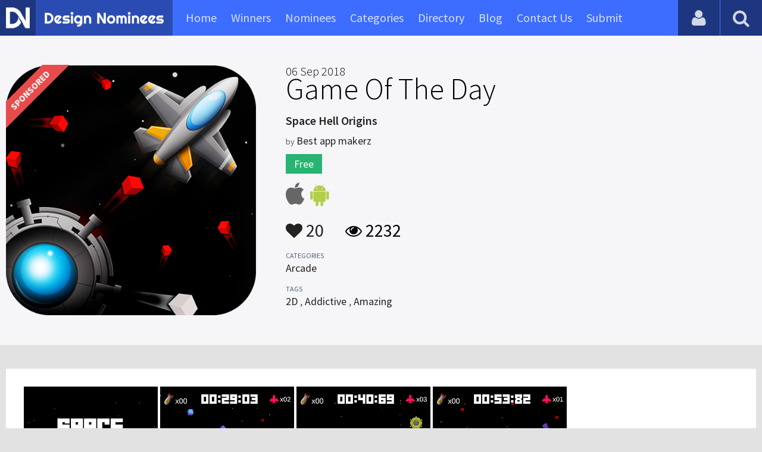

--- FILE ---
content_type: text/html; charset=UTF-8
request_url: https://www.designnominees.com/games/space-hell-origins
body_size: 5438
content:
<!DOCTYPE HTML>
<html>
<head>
      <meta http-equiv="Content-Type" content="text/html; charset=UTF-8">
  <meta name="viewport" content="width=device-width, initial-scale=1, maximum-scale=1.0, user-scalable=no">
  <title>Space Hell Origins</title>
  <meta name="title" content="Space Hell Origins">
  <meta name="description" content="Try to escape from all the enemies and bullets in different shapes and sizes. There are multiple levels of difficulty that increases over time. There ">
  <meta name="keywords" content="Space Hell Origins,Arcade,2D,Addictive,Amazing">
       <meta property="og:url" content="https://www.designnominees.com/games/space-hell-origins" />
  <meta property="og:title" content="Space Hell Origins" />
  <meta property="og:description" content="Try to escape from all the enemies and bullets in different shapes and sizes. There are multiple levels of difficulty that increases over time. There " />
  <meta property="og:image" content="https://www.designnominees.com/application/upload/Apps/2018/06/space-hell-origins-29.png" />
  <meta name="twitter:card" content="summary_large_image"/>
  <meta name="twitter:description" content="Try to escape from all the enemies and bullets in different shapes and sizes. There are multiple levels of difficulty that increases over time. There "/>
  <meta name="twitter:title" content="Space Hell Origins"/>
  <meta name="twitter:site" content="@DesignNominees"/>
  <meta name="twitter:domain" content="DesignNomineess"/>
  <meta name="twitter:creator" content="@DesignNominees"/>
  <meta name="twitter:image:src" content="https://www.designnominees.com/application/upload/Apps/2018/06/space-hell-origins-29.png" />
  <link rel="canonical" href="https://www.designnominees.com/games/space-hell-origins" />
  <link rel="apple-touch-icon" sizes="57x57" href="//www.designnominees.com/application/assets/public/images/icons/apple-icon-57x57.png">
  <link rel="apple-touch-icon" sizes="60x60" href="//www.designnominees.com/application/assets/public/images/icons/apple-icon-60x60.png">
  <link rel="apple-touch-icon" sizes="72x72" href="//www.designnominees.com/application/assets/public/images/icons/apple-icon-72x72.png">
  <link rel="apple-touch-icon" sizes="76x76" href="//www.designnominees.com/application/assets/public/images/icons/apple-icon-76x76.png">
  <link rel="apple-touch-icon" sizes="114x114" href="//www.designnominees.com/application/assets/public/images/icons/apple-icon-114x114.png">
  <link rel="apple-touch-icon" sizes="120x120" href="//www.designnominees.com/application/assets/public/images/icons/apple-icon-120x120.png">
  <link rel="apple-touch-icon" sizes="144x144" href="//www.designnominees.com/application/assets/public/images/icons/apple-icon-144x144.png">
  <link rel="apple-touch-icon" sizes="152x152" href="//www.designnominees.com/application/assets/public/images/icons/apple-icon-152x152.png">
  <link rel="apple-touch-icon" sizes="180x180" href="//www.designnominees.com/application/assets/public/images/icons/apple-icon-180x180.png">
  <link rel="icon" type="image/png" sizes="192x192"  href="//www.designnominees.com/application/assets/public/images/icons/android-icon-192x192.png">
  <link rel="icon" type="image/png" sizes="32x32" href="//www.designnominees.com/application/assets/public/images/icons/favicon-32x32.png">
  <link rel="icon" type="image/png" sizes="96x96" href="//www.designnominees.com/application/assets/public/images/icons/favicon-96x96.png">
  <link rel="icon" type="image/png" sizes="16x16" href="//www.designnominees.com/application/assets/public/images/icons/favicon-16x16.png">

  <link href='https://fonts.googleapis.com/css?family=Source+Sans+Pro:400,300,600,700' rel='stylesheet' type='text/css'>
  <script src="https://cdn.onesignal.com/sdks/OneSignalSDK.js" async='async'></script>
  <script>
    var OneSignal = window.OneSignal || [];
    OneSignal.push(["init", {
      appId: "9f4f2d68-ba7b-4fdd-a136-7c6665e1797d",
      autoRegister: true, /* Set to true to automatically prompt visitors */
      subdomainName: 'https://designnominees.onesignal.com',   
      notifyButton: {
          enable: true /* Set to false to hide */
      }
    }]);
  </script>
  <script>
    var base_url="https://www.designnominees.com/";
    var IsLogin="";
    var redirect_url;
  </script>
    <link rel="stylesheet" type="text/css" href="//www.designnominees.com/application/assets/public/css/style.css">
    <link rel="stylesheet" type="text/css" href="//www.designnominees.com/application/assets/public/css/font-awesome.min.css">
    <link rel="stylesheet" type="text/css" href="//www.designnominees.com/application/assets/public/css/prism.css">
    <script src="//www.designnominees.com/application/assets/public/js/jquery-1.11.1.js"></script>
    <script src="//www.designnominees.com/application/assets/public/js/jquery.reveal.js"></script>
    <script src="//www.designnominees.com/application/assets/public/js/facebook.js"></script>
    <script src="//www.designnominees.com/application/assets/public/js/google.js"></script>
    <script src="//www.designnominees.com/application/assets/public/js/slick.min.js"></script>
    <script src="//www.designnominees.com/application/assets/public/js/header_general.js"></script>
    <script src="//www.designnominees.com/application/assets/public/js/prism.js"></script>

      <script>
    (function(i,s,o,g,r,a,m){i['GoogleAnalyticsObject']=r;i[r]=i[r]||function(){
          (i[r].q=i[r].q||[]).push(arguments)},i[r].l=1*new Date();a=s.createElement(o),
        m=s.getElementsByTagName(o)[0];a.async=1;a.src=g;m.parentNode.insertBefore(a,m)
    })(window,document,'script','https://www.google-analytics.com/analytics.js','ga');

    ga('create', 'UA-79142889-1', 'auto');
    ga('send', 'pageview');


    jQuery(function () {
      jQuery(".search_box").click(function()
      {
        $("#search").attr("action",base_url+$(this).attr('id'));
      });

    });

  </script>
  <script async src="//pagead2.googlesyndication.com/pagead/js/adsbygoogle.js"></script>
<script>
  (adsbygoogle = window.adsbygoogle || []).push({
    google_ad_client: "ca-pub-8394013770496590",
    enable_page_level_ads: true
  });
</script>
<body>
<div id="login" class="reveal-modal">
  <h1>Login</h1>
  <div class="login-form">
    <form action="javascript:;" name="login_form" id="login_form" method="post">
      <div class="field prepend-icon state-success" for="EmailAddress">
        <input name="EmailAddress" id="EmailAddress" type="text" placeholder="E-mail or username" class="form-input gui-input">
      </div>
      <div class="field prepend-icon state-success" for="Password">
        <input name="Password" type="password" id="Password" placeholder="Password" class="form-input gui-input">
      </div>
      <div class="LoginError"></div>
      <input name="Login" type="submit" value="Login" id="Login" class="btn blue block">
        <div class="row MT10">
            <div class="left">
                <!--<input name="" type="checkbox" value="">
                Remember me-->
            </div>
            <div class="right"><a href="https://www.designnominees.com/forgot-password" class="red-text underline">Forgot Password?</a></div>
        </div>
    </form>
  </div>
  <!--<div class="or-line"><span>or</span></div>
  <div class="row login-with">
    <div class="col-6"><a href="javascript:;" onclick="facebookLogin();" class="facebook btn"><i class="fa fa-facebook"></i> Login with Facebook</a></div>
    <div class="col-6"><a href="javascript:;" onclick="googleLogin();"  class="g-plus btn"><i class="fa fa-google-plus"></i> Login with Google</a></div>
  </div>-->
  <div class="register">Not a member yet? <a href="https://www.designnominees.com/register" class="blue-text">Register now</a></div>
  <a class="close-reveal-modal">&#215;</a> </div>
<div class="site-overlay"></div>
<div class="site-container">
  <div class="header">
    <div class="logo-icon"><a href="https://www.designnominees.com/"><img src="https://www.designnominees.com/application/assets/public/images/designnominees-icon.png" alt="Design Nominees" title="Design Nominees"></a></div>
    <div class="logo"><a href="https://www.designnominees.com/"><img src="https://www.designnominees.com/application/assets/public/images/designnominees.png" alt="Design Nominees" title="Design Nominees"></a></div>
   
    <div class="nav">
      <ul>
        <li><a href="https://www.designnominees.com/" >Home</a></li>
        <li><a href="javascript:;">Winners</a>
          <ul>
            <li><a href="https://www.designnominees.com/winners-websites" >Websites</a></li>
              <li><a href="https://www.designnominees.com/winners-themes" >Themes</a></li>
            <li><a href="https://www.designnominees.com/winners-apps" >Apps</a></li>
            <li><a href="https://www.designnominees.com/winners-games" >Games</a></li>
          </ul>
        </li>
        <li><a href="javascript:;">Nominees</a>
          <ul>
            <li><a href="https://www.designnominees.com/nominees-websites" >Websites</a></li>
            <li><a href="https://www.designnominees.com/nominees-themes" >Themes</a></li>
            <li><a href="https://www.designnominees.com/nominees-apps" >Apps</a></li>
            <li><a href="https://www.designnominees.com/nominees-games" >Games</a></li>
          </ul>
        </li>

        <li><a href="https://www.designnominees.com/categories" >Categories</a></li>
        <li><a href="https://www.designnominees.com/directory" >Directory</a></li>
        <li><a href="https://www.designnominees.com/blog" >Blog</a></li>
        <li><a href="https://www.designnominees.com/contact-us" >Contact Us</a></li>
        <li ><a href="javascript:;" class="submit-now"><span>Submit</span></a>
            <ul>
                <li><a href="https://www.designnominees.com/site-submission" >Submit Website</a></li>
                <li><a href="https://www.designnominees.com/theme-submission" >Submit Theme</a></li>
                <li><a href="https://www.designnominees.com/app-submission" >Submit App</a></li>
                <li><a href="https://www.designnominees.com/game-submission" >Submit Game</a></li>
            </ul>
        </li>
       

      </ul>
    </div>
    <a class="search-icon" href="javascript:;"><i class="fa fa-search"></i><i class="fa fa-times"></i></a>
    <div class="user-login"><a href="javascript:;" class="user-login-icon"><i class="fa fa-user"></i></a>
      <ul>
                  <li><a data-reveal-id="login" href="javascript:;">Login</a></li>
          <li><a href="https://www.designnominees.com/register">Register</a></li>
                </ul>
    </div>
	<a id="nav-icon" href="javascript:;"><span></span> <span></span> <span></span></a>
  </div>
  <div class="site-main">
    <div class="search">
      <div class="search-wrapper">
                <form action="https://www.designnominees.com/search-website" method="post" name="search" id="search">
          <input type="text" placeholder="Search ..." id="Search" name="Search" autofocus="" value="">
          <button class="search-submit" name="submit" type="submit"><i class="fa fa-search"></i></button>
          <div class="filter">
          	<div>
              <label>
                <input type="radio" value="1"  class="search_box"  id="search-website"  name="search_box" checked=checked>
                <span class="check"></span> Website </label>
            </div>
            <div>
                  <label>
                      <input type="radio" value="1"  class="search_box"  id="search-theme"  name="search_box" >
                      <span class="check"></span> Theme </label>
            </div>
          	<div>
              <label>
                <input type="radio" value="3" id="search-games" class="search_box"   name="search_box" >
                <span class="check"></span> Game </label>
            </div>
          	<div>
              <label>
                <input type="radio"value="2" id="search-apps" class="search_box"  name="search_box" >
                <span class="check"></span> App </label>
            </div>

              <div>
                  <label>
                      <input type="radio"value="2" id="search-articles" class="search_box"  name="search_box" >
                      <span class="check"></span> Article </label>
              </div>

            <div>
              <label>
                <input type="radio" value="4" id="search-profiles" class="search_box" name="search_box"  >
                <span class="check"></span> Profile </label>
            </div>
          </div>
        </form>
      </div>
    </div><script type='text/javascript' src='https://www.designnominees.com/application/assets/public/js/jquery.fancybox.js'></script>
<link type='text/css' rel='stylesheet' href='https://www.designnominees.com/application/assets/public/css/jquery.fancybox.css' />
<script id="dsq-count-scr" src="//DesignNominees.disqus.com/count.js" async></script>
<script>
$(document).ready(function(){
	$('.fancybox').fancybox();
});
</script>

<div class="app-details">
  <div class="light-bg">
    <div class="container">
      <div class="row">
        <div class="col-4 app-icon"><img alt="Space Hell Origins" src="https://www.designnominees.com/application/upload/Apps/2018/06/space-hell-origins-29.png"></div>
        <div class="col-8">
          <div class="app-content">
          	               <div class="sponsored-ribbon">
                  <div class="label">Sponsored</div>
              </div>
              					  <h1><span>06 Sep 2018</span> Game Of The Day</h1>

					  

            <h2>Space Hell Origins</h2>
            <h3>by <span>
                            <a href="https://www.designnominees.com/profile/best-app-makerz">Best app makerz</a>
                            </span></h3>
                        <div class="price free">Free</div>
                        <div class="store-link">
              <a rel="nofollow" href="https://itunes.apple.com/us/app/space-hell-origins/id1394595261?ls=1&mt=8" class="app-store" target="_blank"><i class="fa fa-apple"></i></a><a rel="nofollow" href="https://play.google.com/store/apps/details?id=com.alipyn.sgm" class="play-store" target="_blank"><i class="fa fa-android"></i></a>            </div>
            <div class="app-fot">
              <div class="like-count">
                                <a href="javascript:;" AppID="8201" class="Liked" Count="20"><i class="fa fa-heart"></i> 20</a>
                              </div>
              <div class="view-count"><i class="fa fa-eye"></i> 2232</div>
            </div>
            <div class="app-details">
            <small>Categories</small>
                <div class="categories-list">                        <a href="https://www.designnominees.com/categories/games/arcade">Arcade</a>
            </div>
                <small>Tags</small>
                <div class="categories-list">                        <a href="https://www.designnominees.com/tags/games/2d">2D</a>
            ,             <a href="https://www.designnominees.com/tags/games/addictive">Addictive</a>
            ,             <a href="https://www.designnominees.com/tags/games/amazing">Amazing</a>
            </div>
                          </div>
          </div>
        </div>
      </div>
    </div>
  </div>
  <div class="container">
    <div class="app-details-dec">
      <div class="app-slider">
        <ul>
                    <li><a class="fancybox" href="https://www.designnominees.com/application/upload/Apps/2018/06/space-hell-origins-27.png" data-fancybox-group="gallery" ><img alt="Space Hell Origins" src="https://www.designnominees.com/application/upload/Apps/2018/06/space-hell-origins-27.png"></a></li>
                    <li><a class="fancybox" href="https://www.designnominees.com/application/upload/Apps/2018/06/space-hell-origins-94.png" data-fancybox-group="gallery" ><img alt="Space Hell Origins" src="https://www.designnominees.com/application/upload/Apps/2018/06/space-hell-origins-94.png"></a></li>
                    <li><a class="fancybox" href="https://www.designnominees.com/application/upload/Apps/2018/06/space-hell-origins-21.png" data-fancybox-group="gallery" ><img alt="Space Hell Origins" src="https://www.designnominees.com/application/upload/Apps/2018/06/space-hell-origins-21.png"></a></li>
                    <li><a class="fancybox" href="https://www.designnominees.com/application/upload/Apps/2018/06/space-hell-origins-35.png" data-fancybox-group="gallery" ><img alt="Space Hell Origins" src="https://www.designnominees.com/application/upload/Apps/2018/06/space-hell-origins-35.png"></a></li>
                  </ul>
      </div>
      <h6>Description</h6>
      <p>Try to escape from all the enemies and bullets in different shapes and sizes. There are multiple levels of difficulty that increases over time. There are shields and nuke bombs to help you stay alive a bit longer! Sheild will appear shortly, collect to activate it. You gonna have one nuke bomb initially, and more will appear with time. Double tap during gameplay to activate the Nuke.<br />
<br />
It is indefinite and addictive gameplay so try to survive for as long as you can.&nbsp;<br />
<br />
Features:&nbsp;<br />
<br />
- Tons of Bullets<br />
- Shield to save you from Bullet Waves<br />
- Nuke bomb to give you a relief from all DANGERS!!<br />
- Different planes in shape and color, suit your style.<br />
- Three different packages at the shop for lives and nukes, purchase accordingly.&nbsp;<br />
- Unlimited challenges, totally randomized.<br />
<br />
Have Fun and Good Luck!</p>
      <!--<div id="disqus_thread"></div>-->
      <script>
              /**
               *  RECOMMENDED CONFIGURATION VARIABLES: EDIT AND UNCOMMENT THE SECTION BELOW TO INSERT DYNAMIC VALUES FROM YOUR PLATFORM OR CMS.
               *  LEARN WHY DEFINING THESE VARIABLES IS IMPORTANT: https://disqus.com/admin/universalcode/#configuration-variables
               */
              /*
               var disqus_config = function () {
               this.page.url = PAGE_URL;  // Replace PAGE_URL with your page's canonical URL variable
               this.page.identifier = PAGE_IDENTIFIER; // Replace PAGE_IDENTIFIER with your page's unique identifier variable
               };
               */
              (function() {  // DON'T EDIT BELOW THIS LINE
                  var d = document, s = d.createElement('script');

                  s.src = '//designnominees.disqus.com/embed.js';

                  s.setAttribute('data-timestamp', +new Date());
                  (d.head || d.body).appendChild(s);
              })();
          </script>
      <noscript>
      Please enable JavaScript to view the <a href="https://disqus.com/?ref_noscript" rel="nofollow">comments powered by Disqus.</a>
      </noscript>
    </div>
  </div>
</div>
<div class="container PTB50">
  <div class="sub-hd">

	  		  <h1>Related Games</h1>
		  
  </div>
  <div class="app-list">
    <ul>
            <li>
          					<div class="tpa-ribbon">
						<div class="label">GOTD</div>
					</div>
					                <div class="app-icon"><a href="https://www.designnominees.com/apps/golf-prince"><img alt="Golf Prince" src="https://www.designnominees.com/application/upload/Apps/2019/02/golf-prince-45.png"></a> <span class="app-link"> <span class="store-link">
          <a  rel="nofollow" href="https://play.google.com/store/apps/details?id=com.mentor.gs.golf.prince.game.free" class="play-store" target="_blank"><i class="fa fa-android"></i></a>          </span>
										<span class="date">GOTD 03 Feb 2019 </span>
						
				</span>
				  </div>
        <h2>
                            <a href="https://www.designnominees.com/games/golf-prince">Golf Prince</a>
                        </h2>
        <h3>by <span>
                    Mentor                     </span></h3>
        <div class="app-fot">
          <div class="like-count">
                        <a href="javascript:;" AppID="10820" class="Liked" Count="13"><i class="fa fa-heart"></i> 13</a>
                      </div>
          <div class="view-count"><i class="fa fa-eye"></i> 2154</div>
        </div>
      </li>
            <li>
                  <div class="app-icon"><a href="https://www.designnominees.com/apps/chained-prado-3d-cars-driver"><img alt="Chained Prado 3D: Cars Driver" src="https://www.designnominees.com/application/upload/Apps/2017/11/chained-prado-3d-cars-driver-149.png"></a> <span class="app-link"> <span class="store-link">
          <a  rel="nofollow" href="https://play.google.com/store/apps/details?id=com.vg.chained.prado.jeep.drive" class="play-store" target="_blank"><i class="fa fa-android"></i></a>          </span>
									<span class="date">Nominees 13 Nov 2017 </span>
				
				</span>
				  </div>
        <h2>
                            <a href="https://www.designnominees.com/games/chained-prado-3d-cars-driver">Chained Prado 3D: Cars Driver</a>
                        </h2>
        <h3>by <span>
                    Game Soft                    </span></h3>
        <div class="app-fot">
          <div class="like-count">
                        <a href="javascript:;" AppID="5440" class="Liked" Count="17"><i class="fa fa-heart"></i> 17</a>
                      </div>
          <div class="view-count"><i class="fa fa-eye"></i> 2166</div>
        </div>
      </li>
            <li>
                  <div class="app-icon"><a href="https://www.designnominees.com/apps/que-te-calles"><img alt="¡Que te CALLES!" src="https://www.designnominees.com/application/upload/Apps/2018/10/que-te-calles-117.png"></a> <span class="app-link"> <span class="store-link">
          <a   href="https://play.google.com/store/apps/details?id=appinventor.ai_willyincinfor.Que_te_calles" class="play-store" target="_blank"><i class="fa fa-android"></i></a>          </span>
									<span class="date">Nominees 23 Oct 2018 </span>
				
				</span>
				  </div>
        <h2>
                            <a href="https://www.designnominees.com/games/que-te-calles">¡Que te CALLES!</a>
                        </h2>
        <h3>by <span>
                    Willy Inc                    </span></h3>
        <div class="app-fot">
          <div class="like-count">
                        <a href="javascript:;" AppID="9626" class="Liked" Count="11"><i class="fa fa-heart"></i> 11</a>
                      </div>
          <div class="view-count"><i class="fa fa-eye"></i> 2580</div>
        </div>
      </li>
          </ul>
  </div>
			<div class="text-center PT20"><a href="https://www.designnominees.com/nominees-games" class="btn blue gradient rounded">View All Related Games</a></div>
	

</div>
<div class="footer">
    <div class="container">
      <div class="row">
        <div class="col-6">
        	 <a href="https://www.designnominees.com/blog">Blog</a>|<a href="https://www.designnominees.com/contact-us">Contact Us</a>|<a href="https://www.designnominees.com/certificate">Certificate</a> | <a href="https://www.designnominees.com/terms-condition">Terms & Conditions</a><br />
All rights reserved &copy; 2026 DesignNominees.com
        </div>
        <div class="col-6">
        	<div class="social"><a href="https://www.facebook.com/DesignNominees" target="_blank" title="Facebook" class="facebook"><i class="fa fa-facebook"></i></a> <a href="http://twitter.com/DesignNominees" target="_blank" title="Twitter" class="twitter"><i class="fa fa-twitter"></i></a> <a href="http://pinterest.com/DesignNominees" target="_blank" title="Pinterest" class="pinterest"><i class="fa fa-pinterest-p"></i></a> <a href="http://feeds.feedburner.com/DesignNominees" target="_blank" title="Rss" class="rss"><i class="fa fa-rss"></i></a> </div>
        </div>
      </div>
    </div>
  </div>
</div>
</div>

 <script type='text/javascript' src='https://www.designnominees.com/application/assets/admin/js/admin-tools/admin-forms/js/jquery.validate.min.js'></script>
<script type='text/javascript' src='https://www.designnominees.com/application/assets/public/js/footer_general.js'></script>
</body>
</html>


--- FILE ---
content_type: text/html
request_url: https://content.googleapis.com/static/proxy.html?usegapi=1&jsh=m%3B%2F_%2Fscs%2Fabc-static%2F_%2Fjs%2Fk%3Dgapi.lb.en.2kN9-TZiXrM.O%2Fd%3D1%2Frs%3DAHpOoo_B4hu0FeWRuWHfxnZ3V0WubwN7Qw%2Fm%3D__features__
body_size: -187
content:
<!DOCTYPE html>
<html>
<head>
<title></title>
<meta http-equiv="X-UA-Compatible" content="IE=edge" />
<script nonce="qWLaoWKXWRpqHrJ-s8h5WQ">
  window['startup'] = function() {
    googleapis.server.init();
  };
</script>
<script src="https://apis.google.com/js/googleapis.proxy.js?onload=startup" async defer nonce="qWLaoWKXWRpqHrJ-s8h5WQ"></script>
</head>
<body>
</body>
</html>


--- FILE ---
content_type: text/html; charset=utf-8
request_url: https://www.google.com/recaptcha/api2/aframe
body_size: 266
content:
<!DOCTYPE HTML><html><head><meta http-equiv="content-type" content="text/html; charset=UTF-8"></head><body><script nonce="EmQoSv_WLVtclxV2irImCg">/** Anti-fraud and anti-abuse applications only. See google.com/recaptcha */ try{var clients={'sodar':'https://pagead2.googlesyndication.com/pagead/sodar?'};window.addEventListener("message",function(a){try{if(a.source===window.parent){var b=JSON.parse(a.data);var c=clients[b['id']];if(c){var d=document.createElement('img');d.src=c+b['params']+'&rc='+(localStorage.getItem("rc::a")?sessionStorage.getItem("rc::b"):"");window.document.body.appendChild(d);sessionStorage.setItem("rc::e",parseInt(sessionStorage.getItem("rc::e")||0)+1);localStorage.setItem("rc::h",'1768739219166');}}}catch(b){}});window.parent.postMessage("_grecaptcha_ready", "*");}catch(b){}</script></body></html>